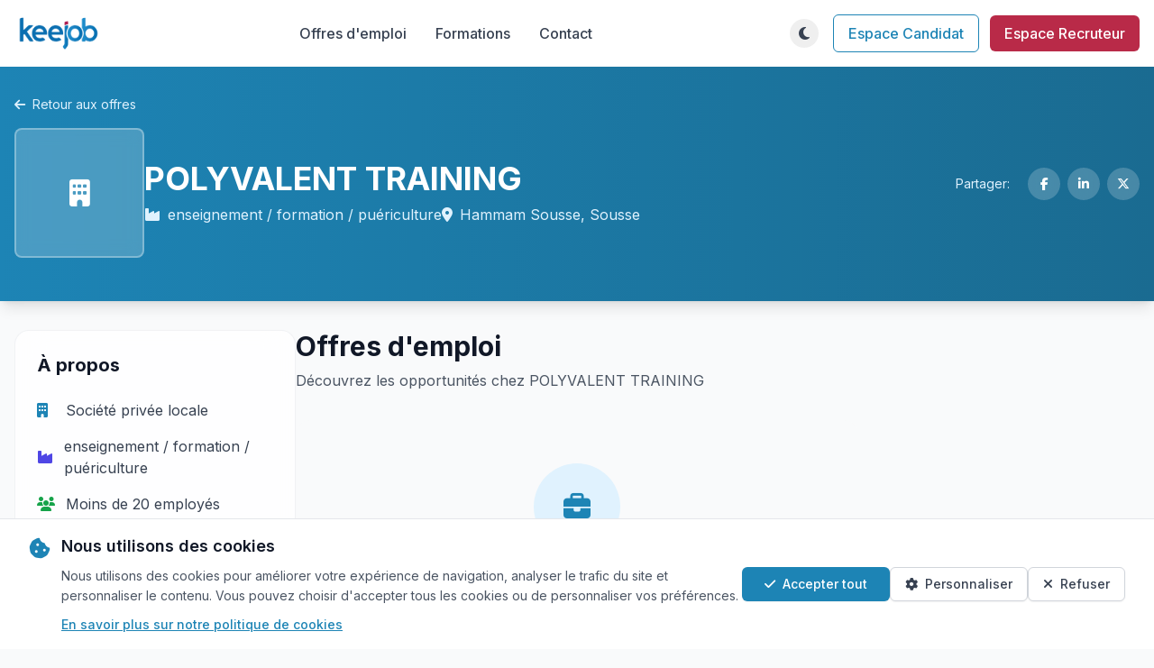

--- FILE ---
content_type: text/html; charset=utf-8
request_url: https://www.keejob.com/offres-emploi/companies/26736/polyvalent-training/
body_size: 9767
content:






<!DOCTYPE html>
<html lang="fr" class="h-full">
  <head>
    <meta charset="UTF-8">
    <meta name="viewport" content="width=device-width, initial-scale=1.0">
    
    <meta property="og:title" content="POLYVALENT TRAINING - Keejob" />
    <meta property="og:site_name" content="Keejob" />
    <meta property="og:url"
          content="https://www.keejob.com/offres-emploi/companies/26736/polyvalent-training/" />
    
    <meta property="fb:app_id" content="356195127826052" />
    
    <meta name="author" content="POLYVALENT TRAINING" />
    
    <meta name="keywords"
          content="tunisie, offre, emploi, stage, recruter, candidat, POLYVALENT TRAINING" />

    <title>
      
    POLYVALENT TRAINING | Keejob

    </title>
    <!-- Tailwind CSS -->
    

<link rel="preload" href="/static/css/dist/styles.css?v=1.0.10" as="style">

    

<link rel="stylesheet" type="text/css" href="/static/css/dist/styles.css?v=1.0.10">

    <!-- Font Awesome -->
    <link rel="stylesheet"
          href="https://cdnjs.cloudflare.com/ajax/libs/font-awesome/6.5.1/css/all.min.css"
          integrity="sha512-DTOQO9RWCH3ppGqcWaEA1BIZOC6xxalwEsw9c2QQeAIftl+Vegovlnee1c9QX4TctnWMn13TZye+giMm8e2LwA=="
          crossorigin="anonymous"
          referrerpolicy="no-referrer" />
    <!-- Google Fonts -->
    <link rel="preconnect" href="https://fonts.googleapis.com">
    <link rel="preconnect" href="https://fonts.gstatic.com" crossorigin>
    <link href="https://fonts.googleapis.com/css2?family=Inter:wght@300;400;500;600;700&display=swap"
          rel="stylesheet">
    <style>
        body {
            font-family: 'Inter', sans-serif;
        }
        /* Alpine.js x-cloak directive to prevent flash of unstyled content */
        [x-cloak] { display: none !important; }

        /* Reserve space for Alpine.js components to prevent layout shift */
        [x-data*="themeToggle"][x-cloak] {
            display: block !important;
            width: 2rem; /* w-8 */
            height: 2rem; /* h-8 */
            opacity: 0;
        }

        [x-data*="userDropdown"][x-cloak] {
            display: flex !important;
            align-items: center;
            opacity: 0;
            min-width: 6rem; /* Reserve space for user menu */
        }
    </style>
    <!-- Theme Detection Script - Must be in head to prevent FOUC -->
    <script>
        (function() {
            // Check for saved theme preference or default to system preference
            const savedTheme = localStorage.getItem('theme');
            const systemPrefersDark = window.matchMedia('(prefers-color-scheme: dark)').matches;

            if (savedTheme === 'dark' || (!savedTheme && systemPrefersDark)) {
                document.documentElement.classList.add('dark');
            } else {
                document.documentElement.classList.remove('dark');
            }
        })();
    </script>
    <!-- Google tag (gtag.js) -->
<script async src="https://www.googletagmanager.com/gtag/js?id=G-X7BLFCRVH6"></script>
<script>
  window.dataLayer = window.dataLayer || [];
  function gtag(){dataLayer.push(arguments);}
  gtag('js', new Date());

  
    gtag('config', 'G-X7BLFCRVH6');
  
</script>


    <script src="/static/django_htmx/htmx.min.js" defer></script>
    
    <style>
        .glassmorphism {
            backdrop-filter: blur(16px) saturate(180%);
            background-color: rgba(255, 255, 255, 0.8);
            border: 1px solid rgba(209, 213, 219, 0.3);
        }
        .dark .glassmorphism {
            background-color: rgba(31, 41, 55, 0.8);
            border: 1px solid rgba(75, 85, 99, 0.3);
        }
    </style>

  </head>
  <body class="h-full bg-gray-50 dark:bg-darkbg dark:text-gray-200 flex flex-col transition-colors duration-200"
        hx-headers='{"x-csrftoken": "2M1KcQ9pv1sZMCDLloT7wBKRBzxcphE3SAXKT6kdpaQUjUqyeurVfJiOT2mP7d6f"}'>
    <!-- Top Navigation Bar -->
    




<header>
    <!-- Main Navigation -->
    <nav class="bg-white dark:bg-darksurface shadow-md">
        <div class="container mx-auto px-4">
            <div class="flex justify-between items-center py-4">
                <!-- Logo -->
                <div class="flex-shrink-0">
                    <a href="/" class="flex items-center">
                        <img src="/static/v3/img/logo_keejob_light.png"
                             alt="Keejob Logo"
                             class="h-10 block dark:hidden">
                        <img src="/static/v3/img/logo_keejob_dark.png"
                             alt="Keejob Logo"
                             loading="lazy"
                             class="h-10 hidden dark:block">
                    </a>
                </div>
                <!-- Desktop Navigation -->
                <div class="hidden md:flex items-center space-x-8">
                    <a href="/offres-emploi/"
                       class="text-gray-700 dark:text-gray-200 hover:text-blue-600 dark:hover:text-blue-400 font-medium">Offres d'emploi</a>
                    <a href="/offres-emploi/formations/advanced/"
                       class="text-gray-700 dark:text-gray-200 hover:text-blue-600 dark:hover:text-blue-400 font-medium">Formations</a>
                    <a href="/contact/"
                       class="text-gray-700 dark:text-gray-200 hover:text-blue-600 dark:hover:text-blue-400 font-medium">Contact</a>
                </div>
                <!-- Right Side Actions -->
                <div class="flex items-center space-x-4">
                    <!-- Desktop Theme Toggle -->
                    <div class="hidden md:block relative" x-data="themeToggle" x-cloak>
                        <!-- Theme Toggle Button -->
                        <button @click="toggleTheme()"
                                @mouseenter="!showFirstTimeHint && (showTooltip = true)"
                                @mouseleave="showTooltip = false"
                                class="relative w-8 h-8 flex items-center justify-center hover:bg-gray-100 dark:hover:bg-gray-700 rounded-full transition-all duration-200 ease-in-out focus:outline-none focus:ring-2 focus:ring-blue-500 focus:ring-opacity-50"
                                aria-label="Toggle theme">
                                                        <!-- Moon Icon (Light Mode) -->
                            <i x-show="!isDark"
                               x-transition:enter="transition-all duration-200 ease-out"
                               x-transition:enter-start="opacity-0 scale-90"
                               x-transition:enter-end="opacity-100 scale-100"
                               x-transition:leave="transition-all duration-200 ease-in"
                               x-transition:leave-start="opacity-100 scale-100"
                               x-transition:leave-end="opacity-0 scale-90"
                               class="fas fa-moon text-gray-700 dark:text-gray-200 hover:text-blue-600 absolute"></i>

                            <!-- Sun Icon (Dark Mode) -->
                            <i x-show="isDark"
                               x-transition:enter="transition-all duration-200 ease-out"
                               x-transition:enter-start="opacity-0 scale-90"
                               x-transition:enter-end="opacity-100 scale-100"
                               x-transition:leave="transition-all duration-200 ease-in"
                               x-transition:leave-start="opacity-100 scale-100"
                               x-transition:leave-end="opacity-0 scale-90"
                               class="fas fa-sun text-gray-700 dark:text-gray-200 hover:text-blue-600 absolute"></i>
                        </button>
                        <!-- Desktop Tooltip -->
                        <div x-show="showTooltip && !showFirstTimeHint"
                             x-transition:enter="transition ease-out duration-200"
                             x-transition:enter-start="opacity-0 translate-y-1"
                             x-transition:enter-end="opacity-100 translate-y-0"
                             x-transition:leave="transition ease-in duration-150"
                             x-transition:leave-start="opacity-100 translate-y-0"
                             x-transition:leave-end="opacity-0 translate-y-1"
                             class="absolute top-full left-1/2 transform -translate-x-1/2 mt-2 px-3 py-1 text-xs font-medium text-white bg-gray-900 dark:bg-gray-700 rounded-md shadow-lg whitespace-nowrap z-50">
                            <span x-text="tooltipText"></span>
                            <div class="absolute bottom-full left-1/2 transform -translate-x-1/2 w-0 h-0 border-l-4 border-r-4 border-b-4 border-l-transparent border-r-transparent border-b-gray-900 dark:border-b-gray-700">
                            </div>
                        </div>
                        <!-- Desktop First-time Hint -->
                        <div x-show="showFirstTimeHint"
                             x-transition:enter="transition ease-out duration-300"
                             x-transition:enter-start="opacity-0 translate-y-2 scale-95"
                             x-transition:enter-end="opacity-100 translate-y-0 scale-100"
                             x-transition:leave="transition ease-in duration-200"
                             x-transition:leave-start="opacity-100 translate-y-0 scale-100"
                             x-transition:leave-end="opacity-0 translate-y-2 scale-95"
                             class="absolute top-full left-1/2 transform -translate-x-1/2 mt-4 bg-blue-600 text-white text-sm rounded-lg shadow-lg p-3 max-w-xs z-50">
                            <div class="flex items-center justify-between">
                                <span class="flex-1 pr-2" x-text="hintText"></span>
                                <button @click="dismissHint()"
                                        class="flex-shrink-0 text-blue-200 hover:text-white transition-colors duration-150 font-bold text-lg leading-none">
                                    ×
                                </button>
                            </div>
                            <div class="absolute bottom-full left-1/2 transform -translate-x-1/2 w-0 h-0 border-l-4 border-r-4 border-b-4 border-l-transparent border-r-transparent border-b-blue-600">
                            </div>
                        </div>
                    </div>
                    <!-- User Authentication Section -->
                    
                        <!-- Guest User Links -->
                        <div class="hidden md:flex items-center space-x-3">
                            <a href="/jobseeker/account/login/?next=/offres-emploi/companies/26736/polyvalent-training/"
                               class="px-4 py-2 text-blue-600 dark:text-blue-400 border border-blue-600 dark:border-blue-400 rounded-md hover:bg-blue-50 dark:hover:bg-blue-900/20 font-medium">Espace Candidat</a>
                            <a href="/recruiter/"
                               class="px-4 py-2 bg-red-600 text-white rounded-md hover:bg-red-700 dark:hover:bg-red-500 font-medium">Espace Recruteur</a>
                        </div>
                    
                    <!-- Mobile Controls -->
                    <div class="md:hidden flex items-center space-x-2">
                        <!-- Mobile Theme Toggle -->
                        <div class="relative" x-data="themeToggle" x-cloak>
                            <!-- Mobile Theme Toggle Button -->
                            <button @click="toggleTheme()"
                                    @touchstart="handleTouchStart()"
                                    @touchend="handleTouchEnd()"
                                    @touchcancel="handleTouchEnd()"
                                    class="relative w-8 h-8 flex items-center justify-center hover:bg-gray-100 dark:hover:bg-gray-700 rounded-full transition-all duration-200 ease-in-out transform active:scale-95 focus:outline-none touch-manipulation"
                                    aria-label="Toggle theme">
                                <!-- Moon Icon (Light Mode) -->
                                <i x-show="!isDark"
                                   x-transition:enter="transition-all duration-200 ease-out"
                                   x-transition:enter-start="opacity-0 scale-90"
                                   x-transition:enter-end="opacity-100 scale-100"
                                   x-transition:leave="transition-all duration-200 ease-in"
                                   x-transition:leave-start="opacity-100 scale-100"
                                   x-transition:leave-end="opacity-0 scale-90"
                                   class="fas fa-moon text-gray-700 dark:text-gray-200 absolute"></i>
                                <!-- Sun Icon (Dark Mode) -->
                                <i x-show="isDark"
                                   x-transition:enter="transition-all duration-200 ease-out"
                                   x-transition:enter-start="opacity-0 scale-90"
                                   x-transition:enter-end="opacity-100 scale-100"
                                   x-transition:leave="transition-all duration-200 ease-in"
                                   x-transition:leave-start="opacity-100 scale-100"
                                   x-transition:leave-end="opacity-0 scale-90"
                                   class="fas fa-sun text-gray-700 dark:text-gray-200 absolute"></i>
                            </button>
                            <!-- Mobile Tooltip -->
                            <div x-show="showTooltip && !showFirstTimeHint"
                                 x-transition:enter="transition ease-out duration-200"
                                 x-transition:enter-start="opacity-0 translate-y-1"
                                 x-transition:enter-end="opacity-100 translate-y-0"
                                 x-transition:leave="transition ease-in duration-150"
                                 x-transition:leave-start="opacity-100 translate-y-0"
                                 x-transition:leave-end="opacity-0 translate-y-1"
                                 class="absolute top-full left-1/2 transform -translate-x-1/2 mt-2 px-3 py-2 text-sm font-medium text-white bg-gray-900 dark:bg-gray-700 rounded-md shadow-lg max-w-xs text-center z-50">
                                <span x-text="tooltipText"></span>
                                <div class="absolute bottom-full left-1/2 transform -translate-x-1/2 w-0 h-0 border-l-4 border-r-4 border-b-4 border-l-transparent border-r-transparent border-b-gray-900 dark:border-b-gray-700">
                                </div>
                            </div>
                            <!-- Mobile First-time Hint -->
                            <div x-show="showFirstTimeHint"
                                 x-transition:enter="transition ease-out duration-300"
                                 x-transition:enter-start="opacity-0 translate-y-2 scale-95"
                                 x-transition:enter-end="opacity-100 translate-y-0 scale-100"
                                 x-transition:leave="transition ease-in duration-200"
                                 x-transition:leave-start="opacity-100 translate-y-0 scale-100"
                                 x-transition:leave-end="opacity-0 translate-y-2 scale-95"
                                 class="absolute top-full right-0 mt-4 bg-blue-600 text-white text-sm rounded-lg shadow-lg p-3 w-48 z-50">
                                <div class="flex items-center justify-between">
                                    <span class="flex-1 pr-2" x-text="hintText"></span>
                                    <button @click="dismissHint()"
                                            class="flex-shrink-0 text-blue-200 hover:text-white transition-colors duration-150 font-bold text-lg leading-none">
                                        ×
                                    </button>
                                </div>
                                <div class="absolute bottom-full right-4 w-0 h-0 border-l-4 border-r-4 border-b-4 border-l-transparent border-r-transparent border-b-blue-600">
                                </div>
                            </div>
                        </div>
                        <!-- Mobile Menu Button -->
                        <button id="mobile-menu-btn"
                                class="text-gray-700 dark:text-gray-200 hover:text-blue-600 dark:hover:text-blue-400 focus:outline-none focus:text-blue-600 dark:focus:text-blue-400 transition-colors duration-200">
                            <i class="fas fa-bars text-xl"></i>
                        </button>
                    </div>
                </div>
            </div>
            <!-- Mobile Menu -->
            <div id="mobile-menu" class="mobile-menu hidden md:hidden">
                <div class="px-4 pt-2 pb-3 space-y-1 bg-white dark:bg-darksurface border-t border-gray-200 dark:border-gray-700">
                    <a href="/offres-emploi/"
                       class="block py-2 text-gray-700 dark:text-gray-200 hover:text-blue-600 dark:hover:text-blue-400 font-medium">Offres d'emploi</a>
                    <a href="/offres-emploi/formations/advanced/"
                       class="block py-2 text-gray-700 dark:text-gray-200 hover:text-blue-600 dark:hover:text-blue-400 font-medium">Formations</a>
                    <a href="/contact/"
                       class="block py-2 text-gray-700 dark:text-gray-200 hover:text-blue-600 dark:hover:text-blue-400 font-medium">Contact</a>
                    
                        <!-- Mobile Guest User Links -->
                        <div class="border-t border-gray-200 dark:border-gray-700 pt-3 mt-3 space-y-2">
                            <a href="/jobseeker/account/login/?next=/offres-emploi/companies/26736/polyvalent-training/"
                               class="block px-4 py-2 text-center text-blue-600 dark:text-blue-400 border border-blue-600 dark:border-blue-400 rounded-md hover:bg-blue-50 dark:hover:bg-blue-900/20 font-medium">Espace Candidat</a>
                            <a href="/recruiter/"
                               class="block px-4 py-2 text-center bg-red-600 text-white rounded-md hover:bg-red-700 dark:hover:bg-red-500 font-medium">Espace Recruteur</a>
                        </div>
                    
                </div>
            </div>
        </div>
    </nav>
</header>


    <!-- Main Content -->
    <main class="flex-grow">
      
    <div class="bg-gray-50 dark:bg-gray-900">
        <!-- Company Header -->
        <div class="bg-gradient-to-r from-blue-600 to-blue-700 text-white shadow-lg">
            <div class="container mx-auto px-4 py-8">
                <div class="flex flex-col md:flex-row justify-between items-start md:items-center">
                    <div class="flex-1">
                        <div class="flex items-center mb-4">
                            <a href="/offres-emploi/"
                               class="inline-flex items-center text-sm text-blue-100 hover:text-white transition-colors duration-200">
                                <i class="fas fa-arrow-left mr-2"></i> Retour aux offres
                            </a>
                        </div>
                        <div class="flex items-center gap-6 mb-4">
                            <div class="w-36 h-36 flex-shrink-0">
                                
                                    <div class="w-full h-full bg-white/20 backdrop-blur flex items-center justify-center rounded-lg border-2 border-white/30">
                                        <i class="fas fa-building text-white text-3xl"></i>
                                    </div>
                                
                            </div>
                            <div class="flex-1">
                                <h1 class="text-3xl md:text-4xl font-bold mb-2">POLYVALENT TRAINING</h1>
                                <div class="flex flex-wrap items-center gap-4 text-blue-100">
                                    
                                        <span class="flex items-center">
                                            <i class="fas fa-industry mr-2"></i>
                                            enseignement / formation / puériculture
                                        </span>
                                    
                                    <span class="flex items-center">
                                        <i class="fas fa-map-marker-alt mr-2"></i>
                                        Hammam Sousse,
                                        Sousse
                                    </span>
                                </div>
                            </div>
                        </div>
                    </div>
                    <div class="flex items-center mt-4 md:mt-0">
                        <div class="flex items-center space-x-2">
                            <!-- Social Share Buttons with better design -->
                            <span class="text-sm text-blue-100 mr-3">Partager:</span>
                            <a href="https://www.facebook.com/sharer/sharer.php?u=https://www.keejob.com/offres-emploi/companies/26736/polyvalent-training/&display=popup"
                               class="w-9 h-9 flex items-center justify-center bg-white/20 backdrop-blur text-white rounded-full hover:bg-white/30 transition-all duration-200"
                               title="Partager sur Facebook"
                               target="_blank"
                               rel="noopener">
                                <i class="fab fa-facebook-f text-sm"></i>
                            </a>
                            <a href="https://www.linkedin.com/shareArticle?mini=false&url=https://www.keejob.com/offres-emploi/companies/26736/polyvalent-training/&title=POLYVALENT%20TRAINING&summary=POLYVALENT%20TRAINING&source=Keejob"
                               class="w-9 h-9 flex items-center justify-center bg-white/20 backdrop-blur text-white rounded-full hover:bg-white/30 transition-all duration-200"
                               title="Partager sur LinkedIn"
                               target="_blank"
                               rel="noopener">
                                <i class="fab fa-linkedin-in text-sm"></i>
                            </a>
                            <a href="https://twitter.com/intent/tweet?text=POLYVALENT%20TRAINING https://www.keejob.com/offres-emploi/companies/26736/polyvalent-training/ @Keejobcom"
                               class="w-9 h-9 flex items-center justify-center bg-white/20 backdrop-blur text-white rounded-full hover:bg-white/30 transition-all duration-200"
                               title="Partager sur Twitter/X"
                               target="_blank"
                               rel="noopener">
                                <i class="fab fa-x-twitter text-sm"></i>
                            </a>
                        </div>
                    </div>
                </div>
            </div>
        </div>
        <!-- Main Content -->
        <div class="container mx-auto px-4 py-8">
            <div class="flex flex-col lg:flex-row gap-8">
                <!-- Left Sidebar - Company Details -->
                <div class="w-full lg:w-1/4">
                    <div class="glassmorphism rounded-2xl p-6 sticky top-8">
                        <h3 class="text-xl font-bold mb-6 text-gray-900 dark:text-white">À propos</h3>
                        
                        <div class="space-y-4">
                            
                                <div class="flex items-center text-gray-700 dark:text-gray-300">
                                    <i class="fas fa-building text-blue-600 mr-3 w-5"></i>
                                    <span>Société privée locale</span>
                                </div>
                            
                            
                                <div class="flex items-center text-gray-700 dark:text-gray-300">
                                    <i class="fas fa-industry text-indigo-600 mr-3 w-5"></i>
                                    <span>enseignement / formation / puériculture</span>
                                </div>
                            
                            
                                <div class="flex items-center text-gray-700 dark:text-gray-300">
                                    <i class="fas fa-users text-green-600 mr-3 w-5"></i>
                                    <span>Moins de 20 employés</span>
                                </div>
                            
                            
                            <div class="flex items-center text-gray-700 dark:text-gray-300">
                                <i class="fas fa-map-marker-alt text-red-600 mr-3 w-5"></i>
                                <span>
                                    Hammam Sousse,
                                    Sousse,
                                    Tunisie
                                </span>
                            </div>
                            
                        </div>
                    </div>
                </div>
                <!-- Main Content Area -->
                <div class="w-full lg:w-1/2">
                    <!-- Job Listings -->
                    <div class="mb-8">
                        <h2 class="text-3xl font-bold text-gray-900 dark:text-white mb-2">Offres d'emploi</h2>
                        <div class="flex items-center justify-between">
                            <p class="text-gray-600 dark:text-gray-400">Découvrez les opportunités chez POLYVALENT TRAINING</p>
                            
                                
                            
                        </div>
                    </div>
                    
                        <!-- Empty State -->
                        <div class="bg-gray-50 dark:bg-gray-800/50 rounded-2xl p-12 text-center">
                            <div class="max-w-md mx-auto">
                                <div class="w-24 h-24 bg-blue-100 dark:bg-blue-900/30 rounded-full flex items-center justify-center mx-auto mb-6">
                                    <i class="fas fa-briefcase text-blue-600 dark:text-blue-400 text-3xl"></i>
                                </div>
                                <h3 class="text-xl font-semibold text-gray-900 dark:text-white mb-3">Aucune offre disponible pour le moment</h3>
                                <p class="text-gray-600 dark:text-gray-400 mb-6">
                                    POLYVALENT TRAINING n'a pas d'offres d'emploi actives actuellement.
                                    Revenez plus tard pour découvrir de nouvelles opportunités.
                                </p>
                                <div class="flex flex-col sm:flex-row gap-3 justify-center">
                                    <a href="/offres-emploi/"
                                       class="inline-flex items-center px-6 py-3 bg-blue-600 hover:bg-blue-700 text-white font-medium rounded-lg transition-colors duration-200">
                                        <i class="fas fa-search mr-2"></i>
                                        Explorer d'autres offres
                                    </a>
                                </div>
                            </div>
                        </div>
                    
                </div>
                <!-- Right Sidebar for Ads (Desktop only) -->
                <div class="hidden lg:block lg:w-1/4">
                    <div class="sticky top-8">
                        

<div class="w-full" id="banners_right_main">
    <div class="bg-white rounded-lg shadow-md overflow-hidden dark:bg-gray-800">
        <div class="p-4">




<script type="text/javascript">
    function heigthBanner(id, height, width) {
        $(id).css({"height": height, "padding-top": height});
    }
    
    document.addEventListener("DOMContentLoaded", function () {
        var container = document.getElementById('banners_right_main');
        if (container) {
            container.style.display = 'none';
        }
    });
    
</script>
</div>
    </div>
</div>


                    </div>
                </div>
            </div>
            <!-- Mobile Ads (Mobile only) -->
            <div class="block lg:hidden mt-8">
                

<div class="w-full" id="banners_right_main">
    <div class="bg-white rounded-lg shadow-md overflow-hidden dark:bg-gray-800">
        <div class="p-4">




<script type="text/javascript">
    function heigthBanner(id, height, width) {
        $(id).css({"height": height, "padding-top": height});
    }
    
    document.addEventListener("DOMContentLoaded", function () {
        var container = document.getElementById('banners_right_main');
        if (container) {
            container.style.display = 'none';
        }
    });
    
</script>
</div>
    </div>
</div>


            </div>
        </div>
    </div>

    </main>
    <!-- Footer -->
    <footer class="bg-gray-800 text-gray-300">
    <!-- Main Footer Content -->
    <div class="container mx-auto px-4 pt-12 pb-8">
        <div class="grid grid-cols-1 md:grid-cols-2 lg:grid-cols-4 gap-8">
            <div>
                <h3 class="text-white text-lg font-semibold mb-4">À propos de Keejob</h3>
                <p class="mb-4">Site d'annonces et offres d'emploi en Tunisie, Keejob.com est le premier site d'emploi en Tunisie.</p>
                <!-- Contact Information -->
                <div class="mt-4 space-y-2">
                    <a href="mailto:contact@keejob.com"
                       class="flex items-center text-gray-400 hover:text-white transition-colors duration-200">
                        <i class="far fa-envelope mr-2"></i>
                        <span>contact@keejob.com</span>
                    </a>
                    <a href="tel:+21671893350"
                       class="flex items-center text-gray-400 hover:text-white transition-colors duration-200">
                        <i class="fas fa-phone-alt mr-2"></i>
                        <span>(+216) 71 893 350</span>
                    </a>
                </div>
                <!-- Social Links -->
                <div class="flex space-x-3 mt-4">
                    <a href="https://www.facebook.com/keejobtunisie"
                       class="text-gray-400 hover:text-white">
                        <i class="fab fa-facebook-f"></i>
                    </a>
                    <a href="https://www.instagram.com/keejob_officiel"
                       class="text-gray-400 hover:text-white">
                        <i class="fab fa-instagram"></i>
                    </a>
                    <a href="https://www.x.com/keejobcom"
                       class="text-gray-400 hover:text-white">
                        <i class="fab fa-x-twitter"></i>
                    </a>
                    <a href="https://www.linkedin.com/company/keejob"
                       class="text-gray-400 hover:text-white">
                        <i class="fab fa-linkedin-in"></i>
                    </a>
                    <a href="https://www.youtube.com/c/Keejob"
                       class="text-gray-400 hover:text-white">
                        <i class="fab fa-youtube"></i>
                    </a>
                </div>
            </div>
            <div>
                <h3 class="text-white text-lg font-semibold mb-4">Liens rapides</h3>
                <ul class="space-y-2">
                    <li>
                        <a href="/jobseeker/" class="hover:text-white">Accueil</a>
                    </li>
                    <li>
                        <a href="/offres-emploi/"
                           class="hover:text-white">Offres d'emploi</a>
                    </li>
                    <li>
                        <a href="/offres-emploi/recherche/" class="hover:text-white">Recherche avancée</a>
                    </li>
                    <li>
                        <a href="/offres-emploi/formations/advanced/" class="hover:text-white">Formations</a>
                    </li>
                </ul>
            </div>
            <div>
                <h3 class="text-white text-lg font-semibold mb-4">Candidats</h3>
                <ul class="space-y-2">
                    <li>
                        <a href="/jobseeker/account/login/" class="hover:text-white">Se connecter</a>
                    </li>
                    <li>
                        <a href="/jobseeker/account/signup/" class="hover:text-white">S'inscrire</a>
                    </li>
                    <li>
                        <a href="/blog/categories/conseils/"
                           class="hover:text-white">Conseils carrière</a>
                    </li>
                    <li>
                        <a href="/faq/candidats/" class="hover:text-white">Besoin d'aide?</a>
                    </li>
                    <li>
                        <a href="/contact/" class="hover:text-white">Nous contacter</a>
                    </li>
                </ul>
            </div>
            <div>
                <h3 class="text-white text-lg font-semibold mb-4">Recruteurs</h3>
                <ul class="space-y-2">
                    <li>
                        <a href="/recruiter/account/sign-in/" class="hover:text-white">Se connecter</a>
                    </li>
                    <li>
                        <a href="/recruiter/jobs/new/" class="hover:text-white">Publier une offre</a>
                    </li>
                    <li>
                        <a href="/recruiter/" class="hover:text-white">Recherche de CV</a>
                    </li>
                    <li>
                        <a href="/recruiter/contact/"
                           class="hover:text-white">Nous contacter</a>
                    </li>
                </ul>
            </div>
        </div>
    </div>
    <!-- Bottom Footer -->
    <div class="border-t border-gray-700 py-6">
        <div class="container mx-auto px-4">
            <div class="flex flex-col md:flex-row justify-between items-start md:items-center">
                <p>© 2026 Keejob.com. Tous droits réservés.</p>
                <div class="mt-4 md:mt-0 flex flex-col md:flex-row space-y-2 md:space-y-0 md:space-x-6 w-full md:w-auto">
                    <a href="/terms-of-use/" class="hover:text-white">Conditions et règlement</a>
                    <a href="/cookies/" class="hover:text-white">Cookies</a>
                    <a href="/about/" class="hover:text-white">Qui sommes-nous?</a>
                    <a href="/sitemap/" class="hover:text-white">Plan du site</a>
                    <button onclick="showCookieSettings()"
                            class="text-gray-300 hover:text-white flex items-center space-x-1 transition-colors dark:hover:text-gray-200"
                            title="Préférences de cookies">Préférences cookies</button>
                </div>
            </div>
        </div>
    </div>
</div>
</footer>


    <!-- Cookie Consent Banner -->
    

<!-- Cookie Consent Banner -->
<div id="cookieConsent"
     class="fixed bottom-0 left-0 right-0 bg-white dark:bg-gray-800 border-t border-gray-200 dark:border-gray-700 shadow-lg z-50 transform translate-y-full transition-transform duration-300 ease-in-out"
     style="display: none">
    <div class="max-w-7xl mx-auto px-4 sm:px-6 lg:px-8 py-4">
        <div class="flex flex-col lg:flex-row lg:items-center lg:justify-between gap-4">
            <!-- Content -->
            <div class="flex-1">
                <div class="flex items-start space-x-3">
                    <div class="flex-shrink-0 pt-1">
                        <i class="fas fa-cookie-bite text-2xl text-blue-600 dark:text-blue-400"></i>
                    </div>
                    <div class="flex-1 min-w-0">
                        <h3 class="text-lg font-semibold text-gray-900 dark:text-white mb-2">Nous utilisons des cookies</h3>
                        <p class="text-sm text-gray-600 dark:text-gray-300 leading-relaxed">
                            Nous utilisons des cookies pour améliorer votre expérience de navigation, analyser le trafic du site et personnaliser le contenu. Vous pouvez choisir d'accepter tous les cookies ou de personnaliser vos préférences.
                        </p>
                        <div class="mt-2">
                            <a href="/cookies/"
                               class="text-blue-600 dark:text-blue-400 hover:text-blue-800 dark:hover:text-blue-300 text-sm font-medium underline">
                                En savoir plus sur notre politique de cookies
                            </a>
                        </div>
                    </div>
                </div>
            </div>
            <!-- Actions -->
            <div class="flex-shrink-0">
                <div class="flex flex-col sm:flex-row gap-3">
                    <!-- Accept Button -->
                    <button id="cookieAccept"
                            class="inline-flex items-center justify-center px-6 py-2 border border-transparent rounded-md shadow-sm text-sm font-medium text-white bg-blue-600 hover:bg-blue-700 focus:outline-none focus:ring-2 focus:ring-offset-2 focus:ring-blue-500 transition-colors">
                        <i class="fas fa-check mr-2"></i>
                        Accepter tout
                    </button>
                    <!-- Settings Button -->
                    <button id="cookieSettings"
                            class="inline-flex items-center justify-center px-4 py-2 border border-gray-300 dark:border-gray-600 rounded-md shadow-sm text-sm font-medium text-gray-700 dark:text-gray-300 bg-white dark:bg-gray-700 hover:bg-gray-50 dark:hover:bg-gray-600 focus:outline-none focus:ring-2 focus:ring-offset-2 focus:ring-blue-500 transition-colors">
                        <i class="fas fa-cog mr-2"></i>
                        Personnaliser
                    </button>
                    <!-- Deny Button -->
                    <button id="cookieDeny"
                            class="inline-flex items-center justify-center px-4 py-2 border border-gray-300 dark:border-gray-600 rounded-md shadow-sm text-sm font-medium text-gray-700 dark:text-gray-300 bg-white dark:bg-gray-700 hover:bg-gray-50 dark:hover:bg-gray-600 focus:outline-none focus:ring-2 focus:ring-offset-2 focus:ring-red-500 transition-colors">
                        <i class="fas fa-times mr-2"></i>
                        Refuser
                    </button>
                </div>
            </div>
        </div>
    </div>
</div>
<!-- Cookie Settings Modal -->
<div id="cookieModal"
     class="fixed inset-0 z-50 overflow-y-auto hidden"
     aria-labelledby="modal-title"
     role="dialog"
     aria-modal="true">
    <div class="flex items-end justify-center min-h-screen pt-4 px-4 pb-20 text-center sm:block sm:p-0">
        <!-- Background overlay -->
        <div class="fixed inset-0 bg-gray-500 bg-opacity-75 transition-opacity"
             aria-hidden="true"></div>
        <!-- Modal panel -->
        <div class="inline-block align-bottom bg-white dark:bg-gray-800 rounded-lg px-4 pt-5 pb-4 text-left overflow-hidden shadow-xl transform transition-all sm:my-8 sm:align-middle sm:max-w-lg sm:w-full sm:p-6">
            <div>
                <div class="mx-auto flex items-center justify-center h-12 w-12 rounded-full bg-blue-100 dark:bg-blue-900">
                    <i class="fas fa-cookie-bite text-blue-600 dark:text-blue-400 text-xl"></i>
                </div>
                <div class="mt-3 text-center sm:mt-5">
                    <h3 class="text-lg leading-6 font-medium text-gray-900 dark:text-white"
                        id="modal-title">Paramètres des cookies</h3>
                    <div class="mt-4 text-left">
                        <p class="text-sm text-gray-500 dark:text-gray-400 mb-4">
                            Choisissez les types de cookies que vous souhaitez autoriser :
                        </p>
                        <!-- Essential Cookies -->
                        <div class="mb-4 p-4 border border-gray-200 dark:border-gray-600 rounded-lg">
                            <div class="flex items-center justify-between mb-2">
                                <label class="flex items-center">
                                    <input type="checkbox"
                                           id="essentialCookies"
                                           checked
                                           disabled
                                           class="rounded border-gray-300 text-blue-600 shadow-sm focus:border-blue-300 focus:ring focus:ring-blue-200 focus:ring-opacity-50">
                                    <span class="ml-2 text-sm font-medium text-gray-900 dark:text-white">Cookies essentiels</span>
                                </label>
                                <span class="text-xs text-green-600 dark:text-green-400 font-medium">Requis</span>
                            </div>
                            <p class="text-xs text-gray-500 dark:text-gray-400">
                                Ces cookies sont nécessaires au fonctionnement du site et ne peuvent pas être désactivés.
                            </p>
                        </div>
                        <!-- Analytics Cookies -->
                        <div class="mb-4 p-4 border border-gray-200 dark:border-gray-600 rounded-lg">
                            <div class="flex items-center justify-between mb-2">
                                <label class="flex items-center">
                                    <input type="checkbox"
                                           id="analyticsCookies"
                                           class="rounded border-gray-300 text-blue-600 shadow-sm focus:border-blue-300 focus:ring focus:ring-blue-200 focus:ring-opacity-50">
                                    <span class="ml-2 text-sm font-medium text-gray-900 dark:text-white">Cookies d'analyse</span>
                                </label>
                            </div>
                            <p class="text-xs text-gray-500 dark:text-gray-400">
                                Ces cookies nous aident à comprendre comment vous utilisez notre site pour l'améliorer.
                            </p>
                        </div>
                        <!-- Marketing Cookies -->
                        <div class="mb-4 p-4 border border-gray-200 dark:border-gray-600 rounded-lg">
                            <div class="flex items-center justify-between mb-2">
                                <label class="flex items-center">
                                    <input type="checkbox"
                                           id="marketingCookies"
                                           class="rounded border-gray-300 text-blue-600 shadow-sm focus:border-blue-300 focus:ring focus:ring-blue-200 focus:ring-opacity-50">
                                    <span class="ml-2 text-sm font-medium text-gray-900 dark:text-white">Cookies marketing</span>
                                </label>
                            </div>
                            <p class="text-xs text-gray-500 dark:text-gray-400">
                                Ces cookies sont utilisés pour vous proposer des publicités pertinentes.
                            </p>
                        </div>
                    </div>
                </div>
            </div>
            <div class="mt-5 sm:mt-6 sm:grid sm:grid-cols-2 sm:gap-3 sm:grid-flow-row-dense">
                <button id="saveSettings"
                        type="button"
                        class="w-full inline-flex justify-center rounded-md border border-transparent shadow-sm px-4 py-2 bg-blue-600 text-base font-medium text-white hover:bg-blue-700 focus:outline-none focus:ring-2 focus:ring-offset-2 focus:ring-blue-500 sm:col-start-2 sm:text-sm transition-colors">
                    Enregistrer les préférences
                </button>
                <button id="cancelSettings"
                        type="button"
                        class="mt-3 w-full inline-flex justify-center rounded-md border border-gray-300 dark:border-gray-600 shadow-sm px-4 py-2 bg-white dark:bg-gray-700 text-base font-medium text-gray-700 dark:text-gray-300 hover:bg-gray-50 dark:hover:bg-gray-600 focus:outline-none focus:ring-2 focus:ring-offset-2 focus:ring-blue-500 sm:mt-0 sm:col-start-1 sm:text-sm transition-colors">
                    Annuler
                </button>
            </div>
        </div>
    </div>
</div>


    <!-- JavaScript -->
    <script src="https://code.jquery.com/jquery-3.6.0.min.js"></script>
    <!-- Alpine.js -->
    <script src="https://cdn.jsdelivr.net/npm/alpinejs@3.x.x/dist/cdn.min.js"
            defer></script>
    <script src="https://cdn.jsdelivr.net/npm/sweetalert2@11"></script>
    <script src="/static/v3/js/main.js?v=1.0.0"></script>
    <script src="/static/v3/js/cookie-manager.js"></script>
    <script type="text/javascript">
        document.addEventListener('DOMContentLoaded', function () {
            const Toast = Swal.mixin({
                toast: true,
                position: "top-end",
                showConfirmButton: false,
                timer: 8000,
                timerProgressBar: true,
                didOpen: (toast) => {
                  toast.onmouseenter = Swal.stopTimer;
                  toast.onmouseleave = Swal.resumeTimer;
                }
              });
            
        });

        document.addEventListener("htmx:confirm", function(e) {
            // The event is triggered on every trigger for a request, so we need to check if the element
            // that triggered the request has a hx-confirm attribute, if not we can return early and let
            // the default behavior happen
            if (!e.detail.elt.hasAttribute('hx-confirm')) return

            // This will prevent the request from being issued to later manually issue it
            e.preventDefault()

            Swal.fire({
              title: "Confirmation",
              text: e.detail.question,
              theme: document.documentElement.classList.contains('dark') ? 'dark' : 'light',
              showConfirmButton: true,
              showCancelButton: true,
              confirmButtonText: "Oui",
              cancelButtonText: "Non",
            }).then(function(result) {
              if (result.isConfirmed) {
                // If the user confirms, we manually issue the request
                e.detail.issueRequest(true); // true to skip the built-in window.confirm()
              }
            })
          })
    </script>
    
    
  </body>
</html>
